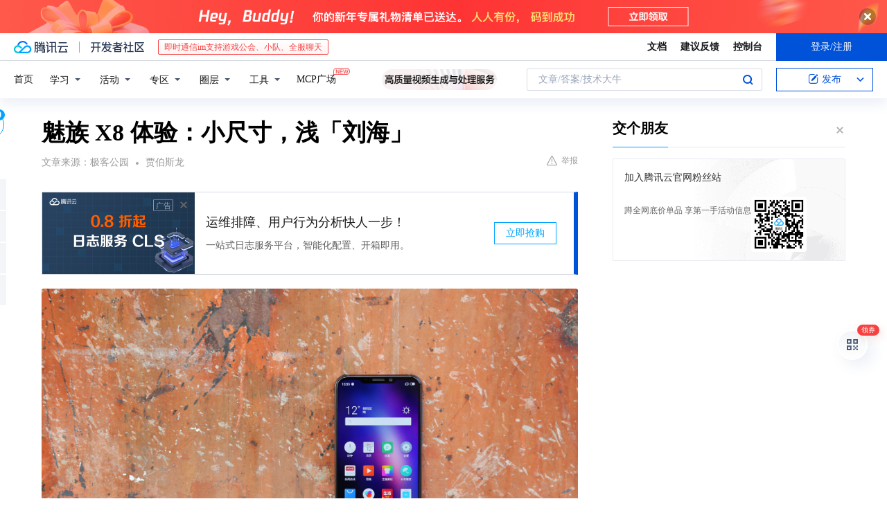

--- FILE ---
content_type: text/html; charset=utf-8
request_url: https://cloud.tencent.com/developer/news/356361
body_size: 17560
content:
<!DOCTYPE html><html munual-autotracker-init="" qct-pv-id="7MD78QVdttnDDRr22kmf9" qct-ip="18.117.125.250"><head><meta charSet="UTF-8"/><meta http-equiv="X-UA-Compatible" content="IE=edge,chrome=1"/><title>魅族 X8 体验：小尺寸，浅「刘海」 - 腾讯云开发者社区-腾讯云</title><meta name="keywords" content="技术社区,开发者社区,技术专栏,技术文章,技术交流,云计算,云主机,数据库,大数据,算法,人工智能,机器学习,docker,spark,小程序,云存储,建站,虚拟主机,网络存储,运维,机房"/><meta name="subject" content="空类-空类-空类"/><meta name="subjectTime" content="2018-11-19 09:19:45"/><meta name="description" content="我们今天要体验的 X8 定位稍低于 16 X，不过玻璃后盖、「刘海屏」的加入让 X8 更加贴近同时期其它品牌的主力机型，1598 元的起售价虽然没 9 月份「PPT」发布时这幺「香」，不过依然有着不错的性价比。小尺寸，浅「刘海」 魅族 X8 采用了今年最主流的玻璃后盖，玻璃左右进行了明显的 3D 热弯处理，和略带弧度的..."/><meta name="viewport" content="width=device-width, initial-scale=1.0, maximum-scale=1, viewport-fit=cover"/><meta name="format-detection" content="telephone=no"/><meta name="articleSource" content="E"/><meta name="magicSource" content="N"/><link rel="canonical" href="https://cloud.tencent.com/developer/news/356361"/><link rel="stylesheet" href="//cloudcache.tencent-cloud.cn/open_proj/proj_qcloud_v2/gateway/portal/css/global-20209142343.css"/><link rel="stylesheet" href="//cloudcache.tencent-cloud.cn/qcloud/ui/community-pc/build/base/base-202507151730.css"/><link rel="stylesheet" href="//cloudcache.tencent-cloud.cn/qcloud/ui/cloud-community/build/base/base-202511051801.css"/><link rel="stylesheet" href="//cloudcache.tencent-cloud.cn/open_proj/proj_qcloud_v2/community-pc/build/AskDialog/AskDialog-202204021635.css?max_age=31536000"/><link rel="stylesheet" href="//cloudcache.tencent-cloud.cn/open_proj/proj_qcloud_v2/community-pc/build/AskDialog/AskDialog-202204021635.css?max_age=31536000"/><link rel="stylesheet" href="//cloudcache.tencent-cloud.cn/qcloud/ui/community-pc/build/Column/Column-202412201223.css"/><link rel="stylesheet" href="//cloudcache.tencent-cloud.cn/qcloud/ui/community-pc/build/News/News-202409021536.css"/><link rel="stylesheet" href="//cloudcache.tencent-cloud.cn/open_proj/proj_qcloud_v2/community/portal/css/markdown-201810241044.css?max_age=31536000"/><link rel="stylesheet" href="//cloudcache.tencent-cloud.cn/qcloud/draft-master/dist/draft-master-v2.1.26.d4s2ddo9sb.css?max_age=31536000"/><style media="screen">@supports (padding:max(0px)){.set-safe-area .com-main{bottom:calc(max(12px,constant(safe-area-inset-bottom)) + 50px);bottom:calc(max(12px,env(safe-area-inset-bottom)) + 50px)}.set-safe-area .com-main-simple-sec,.set-safe-area .com-main.without-tab-ft,.set-safe-area .com-main.without-ft{bottom:max(12px,constant(safe-area-inset-bottom));bottom:max(12px,env(safe-area-inset-bottom))}.set-safe-area .com-main-sec{bottom:max(12px,constant(safe-area-inset-bottom));bottom:max(12px,env(safe-area-inset-bottom))}.set-safe-area .com-m-footer,.set-safe-area .sa-fixed-btns{bottom:max(12px,constant(safe-area-inset-bottom));bottom:max(12px,env(safe-area-inset-bottom))}.set-safe-area .com-mobile-body{bottom:max(12px,constant(safe-area-inset-bottom));bottom:max(12px,env(safe-area-inset-bottom))}}@supports (padding:max(0px)){.set-safe-area .support-wrap,.set-safe-area div.body{bottom:max(12px,constant(safe-area-inset-bottom));bottom:max(12px,env(safe-area-inset-bottom))}.set-safe-area .com-responsive-no-ft div.body{bottom:max(12px,constant(safe-area-inset-bottom));bottom:max(12px,env(safe-area-inset-bottom))}}.doc-con .J-docShareModal{display: none;} .doc-con .J-docShareCopyTipModalMB{display: none} .with-focus+.com-main-simple-sec, .with-focus+.com-main,.with-focus+.com-body,.with-focus+.qa-body{top:100px} .qa-detail-ask-panel:after{display:none!important;} .sa-fixed-btns .c-btn-weak{background-color: #fff;} .qa-r-editor.draft-editor-host.rno-markdown{height: 290px;overflow-y:auto;} .uc-achievement{line-height:24px;margin-bottom:5px;white-space: initial;overflow:visible;text-overflow:initial} .uc-achievement .uc-achievement-icon{top:0;margin-top:0; .uc-hero+.com-body-main .com-tab .com-tab-item{margin-right: 28px;}</style></head><body style="position:initial"><div id="react-root" class=""><div class="news-detail"><div class="cdc-header is-fixed"><div class="cdc-header__placeholder"></div><div class="cdc-header__inner"><div id="community-top-header-product-container" style="display:block"></div><div class="cdc-header__top"><div class="cdc-header__top-left"><a href="/?from=20060&amp;from_column=20060" target="_blank" class="cdc-header__top-logo"><i>腾讯云</i></a><div class="cdc-header__top-line"></div><a href="/developer" class="cdc-header__top-logo community"><i>开发者社区</i></a><div class="cdc-header__activity"><div id="cloud-header-product-container" style="display:block"></div></div></div><div class="cdc-header__top-operates"><a href="/document/product?from=20702&amp;from_column=20702" target="_blank" class="cdc-header__link">文档</a><a href="/voc/?from=20703&amp;from_column=20703" target="_blank" class="cdc-header__link">建议反馈</a><a href="https://console.cloud.tencent.com?from=20063&amp;from_column=20063" target="_blank" class="cdc-header__link" track-click="{&quot;areaId&quot;:102001,&quot;subAreaId&quot;:1}">控制台</a><div class="cdc-header__account"><div class="cdc-header__account-inner"><button class="cdc-btn cdc-header__account-btn cdc-btn--primary">登录/注册</button></div></div></div></div><div class="cdc-header__bottom"><div class="cdc-header__bottom-nav"><a href="/developer" class="cdc-header__bottom-home">首页</a><div class="cdc-header__nav-list"><div class="cdc-header__nav-item">学习</div><div class="cdc-header__nav-item">活动</div><div class="cdc-header__nav-item">专区</div><div class="cdc-header__nav-item">圈层</div><div class="cdc-header__nav-item">工具</div></div><div class="cdc-header__activity"><a class="cdc-header__activity-tit" href="/developer/mcp" target="_blank" style="position:relative">MCP广场<img src="https://qccommunity.qcloudimg.com/image/new.png" style="position:absolute;width:24px;top:-6px;right:-20px"/></a></div><div id="community-header-product-container" style="display:block"></div></div><div class="cdc-header__bottom-operates"><div class="cdc-header__search"><div class="cdc-search__wrap"><div class="cdc-search"><span class="cdc-search__text">文章/答案/技术大牛</span><button class="cdc-search__btn">搜索<i class="cdc-search__i search"></i></button></div><div class="cdc-search__dropdown"><div class="cdc-search__bar"><input type="text" class="cdc-search__bar-input" placeholder="文章/答案/技术大牛" value=""/><div class="cdc-search__bar-btns"><button class="cdc-search__btn">搜索<i class="cdc-search__i search"></i></button><button class="cdc-search__btn">关闭<i class="cdc-search__i clear"></i></button></div></div></div></div></div><div class="cdc-header__create"><span class="cdc-header__create-btn not-logged"><span class="cdc-svg-icon-con"><span class="cdc-svg-icon" style="line-height:1;color:#0052D9;width:16px;height:16px"><svg width="16" height="16" viewBox="0 0 16 16" fill="currentcolor" xmlns="http://www.w3.org/2000/svg"><path d="M14.2466 12.0145C14.1698 13.6258 12.8381 14.9131 11.2129 14.9131H11.1579H4.0927H4.03772C2.4125 14.9131 1.08014 13.6258 1.00334 12.0145H1V11.8668V4.07213V4.04627V3.89922H1.00334C1.08014 2.28732 2.4125 1 4.03772 1H9.6473V1.00069H10.0786L8.7688 2.10773H8.43888H7.7916H6.37904H4.03772C2.97234 2.10773 2.10445 2.9777 2.10445 4.04629V4.41869V4.4472V6.39498V11.4269V11.4309V11.8668C2.10445 12.9354 2.97234 13.8053 4.03772 13.8053H6.37904H8.87153H11.2129C12.2782 13.8053 13.1461 12.9355 13.1461 11.8668V11.466V11.454V9.5181V6.39364L14.2506 5.3051V11.8668V12.0145H14.2466ZM10.4324 7.15226L9.63146 7.99761C9.36577 8.2693 8.69326 8.95104 8.48066 9.17631C8.26726 9.40288 8.09039 9.58901 7.95061 9.73544C7.81079 9.88188 7.72667 9.96597 7.70083 9.98656C7.63321 10.0488 7.55703 10.1144 7.47022 10.1846C7.38412 10.2542 7.29404 10.3099 7.20063 10.3516C7.10722 10.4007 6.97072 10.459 6.79049 10.5305C6.61028 10.6001 6.42213 10.6676 6.22468 10.7339C6.02792 10.8002 5.84109 10.8571 5.66484 10.9061C5.48795 10.9538 5.3561 10.9863 5.2693 11.0009C5.08977 11.0214 4.96988 10.993 4.90956 10.9168C4.84931 10.8405 4.83276 10.7107 4.85924 10.5312C4.87315 10.4331 4.9043 10.292 4.95468 10.1078C5.00431 9.92297 5.05802 9.7315 5.11431 9.53341C5.1713 9.33526 5.22629 9.15179 5.27926 8.98484C5.33297 8.8179 5.37599 8.7026 5.40978 8.64032C5.44953 8.54357 5.49463 8.45413 5.54495 8.37399C5.59465 8.29379 5.66616 8.20503 5.75965 8.10766C5.79934 8.06588 5.89281 7.96649 6.03988 7.81018C6.18624 7.65311 6.80114 7.02774 7.02104 6.79783L7.75117 6.03524L8.56212 5.1899L10.6345 3.02466L12.5214 4.93874L10.4324 7.15226ZM13.816 3.58581C13.7166 3.68987 13.6272 3.78064 13.5483 3.85883C13.4694 3.93703 13.4006 4.0066 13.3423 4.06686C13.276 4.13643 13.2144 4.19738 13.1561 4.24903L11.2785 2.33569C11.3785 2.24025 11.4965 2.12565 11.6336 1.99115C11.7707 1.85668 11.8854 1.75061 11.9761 1.67242C12.0934 1.57708 12.2133 1.51013 12.3385 1.47109C12.4525 1.43529 12.5644 1.41805 12.6751 1.41876H12.7056C12.7665 1.42139 12.8268 1.42729 12.8851 1.43724C12.8838 1.4366 12.8811 1.43724 12.8798 1.4366C12.8811 1.4366 12.8838 1.4366 12.8851 1.43724C13.1376 1.48428 13.4019 1.62009 13.6265 1.83743C13.7511 1.95871 13.8524 2.09382 13.9259 2.23296C14.0346 2.43834 14.0863 2.65304 14.0763 2.8491C14.0763 2.87294 14.0783 2.89748 14.0783 2.92201C14.0783 3.03529 14.0571 3.14789 14.0154 3.26055C13.9737 3.37314 13.9067 3.48185 13.816 3.58581Z" fill="#0052D9"></path></svg></span></span>发布<span class="cdc-svg-icon-con cdc-header__create-btn-arrow"><span class="cdc-svg-icon" style="line-height:1;color:inherit;width:16px;height:16px"><svg width="16" height="16" viewBox="0 0 16 16" fill="currentcolor" xmlns="http://www.w3.org/2000/svg"><path d="M8.16377 4L9.57798 5.41421L14.5277 10.364L13.1135 11.7782L8.1638 6.829L3.21402 11.7782L1.7998 10.364L8.16377 4Z"></path></svg></span></span></span></div></div></div></div></div><div class="cdc-m-header is-fixed"><div class="cdc-m-header__placeholder"></div><div class="cdc-m-header__inner"><div class="cdc-m-header__main"><div class="cdc-m-header__trigger"></div><div class="cdc-m-header__logo"><i class="cdc-m-header__logo-icon"></i></div><div class="cdc-m-header__search"><i class="cdc-m-header__search-icon"></i></div><div class="cdc-m-header__operate"><span class="cdc-m-header__operate-icon"></span></div></div></div></div><div class="J-body col-body news-body"><div class="com-body" qct-area="快讯详情页"><div class="com-body-main"><div class="com-2-layout"><div class="layout-main"><div><section class="c-mod col-article"><h1 class="col-article-title">魅族 X8 体验：小尺寸，浅「刘海」</h1><div class="col-article-infos"><span class="article-infos-item">文章来源：<!-- -->极客公园</span><span class="article-infos-item">贾伯斯龙</span><div class="extra-part"><div class="com-operations"><a href="javascript:;" class="com-opt-link link-report link-hidden"><i class="com-i-warn"></i>举报</a></div></div></div><div id="news-detail-content-product-container" style="display:block"></div><div><div class="rno-markdown undefined rno-"><figure class=""><div class="image-block"><span class="lazy-image-holder" dataurl="https://imgslim.geekpark.net/uploads/image/file/32/0c/320c1a9d66683c894b289a1d873f6264.JPG"></span></div></figure><p>摘要</p><p>小巧的机身，浅浅的「刘海」，不错的性价比。</p><h2>在发布 16th 和 16th Plus、完成旗舰产品线的布局后，魅族迅速将注意力转到了出货量更大的中低端市场，并发布了包括 16 X、X8、V8、Note8 在内的众多产品。
</h2><p>在这些产品中，16 X 的定位更高，AMOLED 全面屏、屏幕指纹、IMX380 主摄等特性让 16 X 更像是一个金属后盖版的 16th。</p><figure class=""><div class="image-block"><span class="lazy-image-holder" dataurl="https://imgslim.geekpark.net/uploads/image/file/3c/b5/3cb583ac94bac6ca0e7a1247f6118b7c.JPG"></span></div></figure><p>我们今天要体验的 X8 定位稍低于 16 X，不过玻璃后盖、「刘海屏」的加入让 X8 更加贴近同时期其它品牌的主力机型，1598 元的起售价虽然没 9 月份「PPT」发布时这么「香」，不过依然有着不错的性价比。
</p><h2><strong>小尺寸，浅「刘海」</strong></h2><p>拿到魅族 X8 的第一感觉是小巧。</p><figure class=""><div class="image-block"><span class="lazy-image-holder" dataurl="https://imgslim.geekpark.net/uploads/image/file/6f/ab/6fab99b15d76be92e55d66cc8d8d787e.JPG"></span></div></figure><p>魅族 X8 的屏幕尺寸为 6.2 英寸，比下半年常见的 6.3-6.5 英寸屏幕稍微小一些，再加上魅族 X8 上、左、右三个边框收得都比较窄，「下巴」部分也通过同价位不常见的 COF 工艺控制地比较理想，从而带来了更加小巧的机身。</p><figure class=""><div class="image-block"><span class="lazy-image-holder" dataurl="https://imgslim.geekpark.net/uploads/image/file/0e/be/0ebed2a2cf5fc7215942ef52cfc83c76.JPG"></span></div></figure><p>从数据上看，魅族 X8 的机身长宽分别为 151.2 毫米和 74.6mm。作为对比，iPhone XS Max 这两项数据是 157.5 毫米和 77.4 毫米。
</p><p>除了小巧，魅族 X8 正面的另外一个有意思的地方是「刘海」。</p><figure class=""><div class="image-block"><span class="lazy-image-holder" dataurl="https://imgslim.geekpark.net/uploads/image/file/a4/a2/a4a262879956728bb1df1bc4609cee2a.JPG"></span></div></figure><p>X8 是魅族第一款采用「刘海屏」的手机，不过 X8 的这个「刘海」做得很浅，长度差不多只有主流「刘海」的一半多点，Pixel 3 XL 的三分之一左右。好处是可以一定程度上降低「刘海」对视觉的干扰，毕竟切割掉的区域少了点，和近期流行的「水滴屏」有点异曲同工的意思。</p><figure class=""><div class="image-block"><span class="lazy-image-holder" dataurl="https://imgslim.geekpark.net/uploads/image/file/e8/73/e8739ad4e44e14783db5b708cf40546d.JPG"></span></div></figure><p>回到屏幕本身，魅族 X8 这块 6.2 英寸屏幕采用的是 LCD 材质，In-Cell 全贴合，分辨率 2220X1080，显示品质距离 16 X 的三星 AMOLED 有所差距，不过在同价位也是主流水准了。另外我们手上这部 X8 的屏幕色温有点过于冷，好在设置里可以调节屏幕色温，稍微拉了拉看起来舒服多了。
</p><h2><strong>3D 玻璃后盖，三种配色</strong></h2><p>魅族 X8 采用了今年最主流的玻璃后盖，玻璃左右进行了明显的 3D 热弯处理，和略带弧度的中框连在一起，可以让手机握上去更纤薄一些。</p><figure class=""><div class="image-block"><span class="lazy-image-holder" dataurl="https://imgslim.geekpark.net/uploads/image/file/65/a6/65a625c577f82b636f5f2a607e731be7.JPG"></span></div></figure><figure class=""><div class="image-block"><span class="lazy-image-holder" dataurl="https://imgslim.geekpark.net/uploads/image/file/2c/89/2c89b1b5191370836e5e3abfed0fe881.JPG"></span></div></figure><p>后盖中间靠上的位置可以看到常规的电容式后置指纹开孔，识别的速度、准确率自然没有问题。不过为了照顾美感，魅族 X8 的后置指纹要比常规稍微小了一点点，再加上后置指纹表面略低于玻璃表面，刚开始用的时候可能要习惯一会。
</p><figure class=""><div class="image-block"><span class="lazy-image-holder" dataurl="https://imgslim.geekpark.net/uploads/image/file/0b/5e/0b5ef6857c109f1620cc4b21cc70937b.JPG"></span></div></figure><p>当然了，如果你不喜欢用后置指纹，也可以直接使用基于前置 2000 万 RGB 摄像头的人脸解锁，只要外界光线不差，基本是秒解。
</p><figure class=""><div class="image-block"><span class="lazy-image-holder" dataurl="https://imgslim.geekpark.net/uploads/image/file/45/0d/450de1c7dc3b7b99b940dbfdace9b6fe.png"></span></div></figure><p>魅族 X8 提供了亮黑、玉白、幻蓝三种常规配色，并且在近期新增了两种渐变色可选（渐变色版本尚未上市）。</p><figure class=""><div class="image-block"><span class="lazy-image-holder" dataurl="https://imgslim.geekpark.net/uploads/image/file/03/38/03383c76a83445af7ca04f653ff495d4.JPG"></span></div></figure><p>我们手上这台是常规的亮黑色，这也是目前市面上最容易买到、价格最合理的颜色。实际的观感算不上多么特别，不过类似亮面陶瓷的观感倒也足够好看。
</p><h2><strong>「准旗舰」的性能和拍照</strong></h2><p>在官方的宣传中，魅族把 X8 定义为「准旗舰游戏拍照手机」，这个描述还是很比较恰当的，无论是性能和拍照，X8 都是魅族体系里（注意这个前提）第二档的水准。</p><figure class=""><div class="image-block"><span class="lazy-image-holder" dataurl="https://imgslim.geekpark.net/uploads/image/file/8c/cf/8ccff69782305f198f896b4b2e3ab294.png"></span></div></figure><p>魅族 X8 采用了骁龙 710 平台，这颗 SoC 我们就不再过多介绍了，从 6 月初上市的小米 8 SE 开始，目前市面上已经有了众多采用骁龙 710 的中端手机。
</p><p>骁龙 710 的性能和功耗表现也已经得到了多次证明，虽然整体性能无法媲美骁龙 845，不过性能强大的 CPU「大核」足以保证流畅的日常体现，GPU 性能也完全可以满足《绝地求生 刺激战场》这样的流行「吃鸡」手游了。</p><p>魅族 X8 的电池容量为 3210 毫安，支持 18W 快充。这个容量看上去可能不显大，不过鉴于骁龙 710 本身的功耗控制非常优秀，实际用下来坚持一天问题不大，差不多是骁龙 845 加 3600 毫安时的续航水准。</p><p>魅族 X8 的相机规格比较有意思，主摄是索尼 IMX362 或三星 2L7 传感器，单像素 1.4 微米，支持全像素双核对焦，光圈 f/1.9，6P 镜头，虹软算法。</p><p>在魅族手机体系内，这套硬件略低于魅族 16、15 系列的 IMX380 组合，和魅族 Note8、魅蓝 Note6、魅蓝 E3 等机型同档次。放在魅族 X8 上，这套硬件依然可以带来同价位主流甚至优秀的拍照体验，只是不会有魅族 Note8、魅蓝 Note6 上那种「越级」的感觉。</p><h2><strong>1598 元起，供货是关键</strong></h2><p>魅族 X8 提供了 4GB+64GB、6GB+64GB、6GB+128GB 三个存储容量可选，售价分别是 1598 元、1798 元、1998 元，三个版本之间的差价合理，大家可以根据需求选购。</p><p>随着近期多款搭载骁龙 710、定价在 1500-2000 元之间的新机上市，魅族 X8 的性价比已经不像 9 月底发布时那么惊艳，不过考虑到魅族 X8 在设计、屏占比等细节方面的「打磨」以及 Flyme 对不少用户的吸引力，魅族 X8 还是值得考虑的。</p><figure class=""><div class="image-block"><span class="lazy-image-holder" dataurl="https://imgslim.geekpark.net/uploads/image/file/72/c0/72c05837abc5f2b74211eb7421627014.JPG"></span></div></figure><p>相比起产品本身，魅族 X8 最大的挑战还是在于供货，截止到本文发布时，魅族 X8 在魅族官网上只有亮黑、玉白的 6GB+128GB 高配版有货。为了能在市场上取得更大的作为，魅族的当务之急是要尽快改善产能，毕竟只有消费者先买到手了，手机才能真正「香」起来。

</p></div></div><div id="J-viewLargeImageBox" class="zoom-mask" style="display:none;width:100%;height:100%"><div class="zoom-close"></div><div class="zoom-wrap"><img/><div class="c-loading"><div class="c-loading-inner"><div class="one"></div><div class="two"></div><div class="three"></div></div></div></div></div><ul class="col-article-source"><li><span class="article-source-item">发表于: <time dateTime="2018-11-18 00:00:00" title="2018-11-18 00:00:00"> 2018-11-18<span class="com-v-box">2018-11-18 00:00:00</span></time></span></li><li>原文链接<!-- -->：<!-- -->http://www.geekpark.net/news/235230</li><li>如有侵权，请联系 cloudcommunity@tencent.com 删除。</li></ul><div class="col-article-tags com-v-box"><nav class="col-tags"></nav></div><div class="com-widget-operations" style="visibility:hidden"><div class="main-cnt"><a href="javascript:;" class="com-opt-link link-like"><i class="com-i-like"></i><span class="text">0</span></a></div><div class="extra-cnt"><span class="com-opt-text share-text">分享</span><ul class="com-share-options"><li><div class="c-bubble-trigger"><a href="javascript:;" class="opt-item"><i class="opt-icon wechat"></i></a><div class="c-bubble c-bubble-left "><div class="c-bubble-inner"><div class="qr-img"></div><p class="qr-txt">分享快讯到朋友圈</p></div></div></div></li><li><div class="c-bubble-trigger"><a href="javascript:;" class="opt-item"><i class="opt-icon qq"></i></a><div class="c-bubble c-bubble-left "><div class="c-bubble-inner"><span>分享快讯到 QQ</span></div></div></div></li><li><div class="c-bubble-trigger"><a href="javascript:;" class="opt-item"><i class="opt-icon weibo"></i></a><div class="c-bubble c-bubble-left "><div class="c-bubble-inner"><span>分享快讯到微博</span></div></div></div></li><li><div class="c-bubble-trigger"><a class="opt-item" href="javascript:;"><i class="opt-icon copy"></i></a><div class="c-bubble c-bubble-left "><div class="c-bubble-inner"><span>复制快讯链接到剪贴板</span></div></div></div></li></ul></div></div></section><ul class="col-slibing-articles" track-click="{&quot;areaId&quot;:115001}" track-exposure="{&quot;areaId&quot;:115001}"><li><a href="/developer/news/356360" trackClick="{&quot;elementId&quot;:1}" hotrep="community.news.news-detail.prev">上一篇：陈林出任今日头条 CEO；恒大健康：FF 员工无理控告，将采取一切行动捍卫权利；腾讯推出短视频应用「哈皮」</a></li><li><a href="/developer/news/356362" trackClick="{&quot;elementId&quot;:2}" hotrep="community.news.news-detail.next">下一篇：苹果讨好中国的这十年</a></li></ul><div style="margin:50px auto"></div><div style="margin:50px auto"></div><div class="detail-section" qct-area="相关快讯" qct-exposure=""><div class="detail-section-inner"><div class="c-mod detail-section-hd"><h2 class="detail-section-tit"><span>相关</span>快讯</h2></div><ul class="c-mod detail-section-bd news-article-related-list"><li class="news-article-related-item" qct-area="快讯-328891" qct-click="" qct-exposure=""><h3 class="news-article-related-tit"><a href="/developer/news/328891" target="_blank" hotrep="community.news.article_related.title_link">魅族X8延期开售，没货竟15日无法达到制定的备货量目标</a></h3><span class="news-article-related-date">2018-10-25</span></li><li class="news-article-related-item" qct-area="快讯-313961" qct-click="" qct-exposure=""><h3 class="news-article-related-tit"><a href="/developer/news/313961" target="_blank" hotrep="community.news.article_related.title_link">魅族李楠化身爆料大神，微博直接曝光魅族16X实拍样张</a></h3><span class="news-article-related-date">2018-09-13</span></li><li class="news-article-related-item" qct-area="快讯-192010" qct-click="" qct-exposure=""><h3 class="news-article-related-tit"><a href="/developer/news/192010" target="_blank" hotrep="community.news.article_related.title_link">魅族15高配低价？全面屏＋高端神U＋22.5W快充＋前置指纹，跌至2349元</a></h3><span class="news-article-related-date">2018-04-25</span></li><li class="news-article-related-item" qct-area="快讯-296900" qct-click="" qct-exposure=""><h3 class="news-article-related-tit"><a href="/developer/news/296900" target="_blank" hotrep="community.news.article_related.title_link">魅族16X现身跑分数据库，魅族15为新机让路沦为十元机，悲惨！</a></h3><span class="news-article-related-date">2018-08-11</span></li><li class="news-article-related-item" qct-area="快讯-1403655" qct-click="" qct-exposure=""><h3 class="news-article-related-tit"><a href="/developer/news/1403655" target="_blank" hotrep="community.news.article_related.title_link">魅族21、魅族21 Note该怎么选？各有啥优缺点？看完就懂了</a></h3><span class="news-article-related-date">2024-05-18</span></li><li class="news-article-related-item" qct-area="快讯-1488427" qct-click="" qct-exposure=""><h3 class="news-article-related-tit"><a href="/developer/news/1488427" target="_blank" hotrep="community.news.article_related.title_link">骁龙8G2真香代表，直面屏+5500mAh+金属边框，魅族依然很良心</a></h3><span class="news-article-related-date">2024-06-10</span></li><li class="news-article-related-item" qct-area="快讯-1407813" qct-click="" qct-exposure=""><h3 class="news-article-related-tit"><a href="/developer/news/1407813" target="_blank" hotrep="community.news.article_related.title_link">魅族 21 Note 手机今日开售：骁龙 8 Gen 2 处理器，售 2599 元起</a></h3><span class="news-article-related-date">2024-05-20</span></li><li class="news-article-related-item" qct-area="快讯-306320" qct-click="" qct-exposure=""><h3 class="news-article-related-tit"><a href="/developer/news/306320" target="_blank" hotrep="community.news.article_related.title_link">vivo也开始玩起了性价比：骁龙660＋4GB＋AI拍照仅售千元！</a></h3><span class="news-article-related-date">2018-09-03</span></li><li class="news-article-related-item" qct-area="快讯-1394971" qct-click="" qct-exposure=""><h3 class="news-article-related-tit"><a href="/developer/news/1394971" target="_blank" hotrep="community.news.article_related.title_link">无界美学设计！魅族 21 Note「魅族白」首发图赏</a></h3><span class="news-article-related-date">2024-05-16</span></li><li class="news-article-related-item" qct-area="快讯-282274" qct-click="" qct-exposure=""><h3 class="news-article-related-tit"><a href="/developer/news/282274" target="_blank" hotrep="community.news.article_related.title_link">vivo X21魅夜紫尽显迷人魅力，近距离体验蓝紫渐变</a></h3><span class="news-article-related-date">2018-07-23</span></li><li class="news-article-related-item" qct-area="快讯-1394458" qct-click="" qct-exposure=""><h3 class="news-article-related-tit"><a href="/developer/news/1394458" target="_blank" hotrep="community.news.article_related.title_link">2599元！魅族21 Note正式发布，能否打败一加、红米？</a></h3><span class="news-article-related-date">2024-05-16</span></li><li class="news-article-related-item" qct-area="快讯-1388922" qct-click="" qct-exposure=""><h3 class="news-article-related-tit"><a href="/developer/news/1388922" target="_blank" hotrep="community.news.article_related.title_link">颜值设计在线！魅族21 Note或2799起步？网友：肯定是烟雾弹</a></h3><span class="news-article-related-date">2024-05-15</span></li><li class="news-article-related-item" qct-area="快讯-200362" qct-click="" qct-exposure=""><h3 class="news-article-related-tit"><a href="/developer/news/200362" target="_blank" hotrep="community.news.article_related.title_link">没有追潮“刘海屏”设计的魅族15，性能同样很强势</a></h3><span class="news-article-related-date">2018-05-04</span></li><li class="news-article-related-item" qct-area="快讯-317821" qct-click="" qct-exposure=""><h3 class="news-article-related-tit"><a href="/developer/news/317821" target="_blank" hotrep="community.news.article_related.title_link">6GB运存3100mAh骁龙710屏下指纹，魅族16X稳了</a></h3><span class="news-article-related-date">2018-10-19</span></li><li class="news-article-related-item" qct-area="快讯-1396762" qct-click="" qct-exposure=""><h3 class="news-article-related-tit"><a href="/developer/news/1396762" target="_blank" hotrep="community.news.article_related.title_link">魅族21 Note正式发布：2599元起！骁龙8 Gen2、5500mAh电池</a></h3><span class="news-article-related-date">2024-05-16</span></li><li class="news-article-related-item" qct-area="快讯-194397" qct-click="" qct-exposure=""><h3 class="news-article-related-tit"><a href="/developer/news/194397" target="_blank" hotrep="community.news.article_related.title_link">定价2500元起，魅族15、荣耀10和vivoX21，咋选？</a></h3><span class="news-article-related-date">2018-04-27</span></li><li class="news-article-related-item" qct-area="快讯-553353" qct-click="" qct-exposure=""><h3 class="news-article-related-tit"><a href="/developer/news/553353" target="_blank" hotrep="community.news.article_related.title_link">千元机6400万真的有必要？2组图告诉你，别奢望能堪比旗舰</a></h3><span class="news-article-related-date">2019-12-26</span></li><li class="news-article-related-item" qct-area="快讯-410378" qct-click="" qct-exposure=""><h3 class="news-article-related-tit"><a href="/developer/news/410378" target="_blank" hotrep="community.news.article_related.title_link">千元之内最值得入手的三款手机，高颜值，高配置，高性价比！</a></h3><span class="news-article-related-date">2019-07-20</span></li><li class="news-article-related-item" qct-area="快讯-1396835" qct-click="" qct-exposure=""><h3 class="news-article-related-tit"><a href="/developer/news/1396835" target="_blank" hotrep="community.news.article_related.title_link">骁龙8Gen2+16G+512G=2799！魅族推出新机，LTPO+光学防抖+5500mAh</a></h3><span class="news-article-related-date">2024-05-16</span></li><li class="news-article-related-item" qct-area="快讯-1634878" qct-click="" qct-exposure=""><h3 class="news-article-related-tit"><a href="/developer/news/1634878" target="_blank" hotrep="community.news.article_related.title_link">没一个能打的，16GB+骁龙8Gen2+144Hz，不足两千元</a></h3><span class="news-article-related-date">2024-07-25</span></li></ul></div></div></div></div><div class="layout-side"><div class="com-2-section info-side-public" id="private-domain-aside"></div></div></div></div></div></div><div class="cdc-footer J-footer com-2-footer"><div class="cdc-footer__inner"><div class="cdc-footer__main"><div class="cdc-footer__website"><ul class="cdc-footer__website-group"><li class="cdc-footer__website-column"><div class="cdc-footer__website-box"><h3 class="cdc-footer__website-title">社区</h3><ul class="cdc-footer__website-list"><li class="cdc-footer__website-item"><a href="/developer/column">技术文章</a></li><li class="cdc-footer__website-item"><a href="/developer/ask">技术问答</a></li><li class="cdc-footer__website-item"><a href="/developer/salon">技术沙龙</a></li><li class="cdc-footer__website-item"><a href="/developer/video">技术视频</a></li><li class="cdc-footer__website-item"><a href="/developer/learning">学习中心</a></li><li class="cdc-footer__website-item"><a href="/developer/techpedia">技术百科</a></li><li class="cdc-footer__website-item"><a href="/developer/zone/list">技术专区</a></li></ul></div></li><li class="cdc-footer__website-column"><div class="cdc-footer__website-box"><h3 class="cdc-footer__website-title">活动</h3><ul class="cdc-footer__website-list"><li class="cdc-footer__website-item"><a href="/developer/support-plan">自媒体同步曝光计划</a></li><li class="cdc-footer__website-item"><a href="/developer/support-plan-invitation">邀请作者入驻</a></li><li class="cdc-footer__website-item"><a href="/developer/article/1535830">自荐上首页</a></li><li class="cdc-footer__website-item"><a href="/developer/competition">技术竞赛</a></li></ul></div></li><li class="cdc-footer__website-column"><div class="cdc-footer__website-box"><h3 class="cdc-footer__website-title">圈层</h3><ul class="cdc-footer__website-list"><li class="cdc-footer__website-item"><a href="/tvp">腾讯云最具价值专家</a></li><li class="cdc-footer__website-item"><a href="/developer/program/tm">腾讯云架构师技术同盟</a></li><li class="cdc-footer__website-item"><a href="/developer/program/tci">腾讯云创作之星</a></li><li class="cdc-footer__website-item"><a href="/developer/program/tdp">腾讯云TDP</a></li></ul></div></li><li class="cdc-footer__website-column"><div class="cdc-footer__website-box"><h3 class="cdc-footer__website-title">关于</h3><ul class="cdc-footer__website-list"><li class="cdc-footer__website-item"><a rel="nofollow" href="/developer/article/1006434">社区规范</a></li><li class="cdc-footer__website-item"><a rel="nofollow" href="/developer/article/1006435">免责声明</a></li><li class="cdc-footer__website-item"><a rel="nofollow" href="mailto:cloudcommunity@tencent.com">联系我们</a></li><li class="cdc-footer__website-item"><a rel="nofollow" href="/developer/friendlink">友情链接</a></li><li class="cdc-footer__website-item"><a rel="nofollow" href="/developer/article/2537547">MCP广场开源版权声明</a></li></ul></div></li></ul></div><div class="cdc-footer__qr"><h3 class="cdc-footer__qr-title">腾讯云开发者</h3><div class="cdc-footer__qr-object"><img class="cdc-footer__qr-image" src="https://qcloudimg.tencent-cloud.cn/raw/a8907230cd5be483497c7e90b061b861.png" alt="扫码关注腾讯云开发者"/></div><div class="cdc-footer__qr-infos"><p class="cdc-footer__qr-info"><span class="cdc-footer__qr-text">扫码关注腾讯云开发者</span></p><p class="cdc-footer__qr-info"><span class="cdc-footer__qr-text">领取腾讯云代金券</span></p></div></div></div><div class="cdc-footer__recommend"><div class="cdc-footer__recommend-rows"><div class="cdc-footer__recommend-cell"><h3 class="cdc-footer__recommend-title">热门产品</h3><div class="cdc-footer__recommend-wrap"><ul class="cdc-footer__recommend-list"><li class="cdc-footer__recommend-item"><a class="com-2-footer-recommend-link" href="/product/domain?from=20064&amp;from_column=20064">域名注册</a></li><li class="cdc-footer__recommend-item"><a class="com-2-footer-recommend-link" href="/product/cvm?from=20064&amp;from_column=20064">云服务器</a></li><li class="cdc-footer__recommend-item"><a class="com-2-footer-recommend-link" href="/product/tbaas?from=20064&amp;from_column=20064">区块链服务</a></li><li class="cdc-footer__recommend-item"><a class="com-2-footer-recommend-link" href="/product/message-queue-catalog?from=20064&amp;from_column=20064">消息队列</a></li><li class="cdc-footer__recommend-item"><a class="com-2-footer-recommend-link" href="/product/ecdn?from=20064&amp;from_column=20064">网络加速</a></li><li class="cdc-footer__recommend-item"><a class="com-2-footer-recommend-link" href="/product/tencentdb-catalog?from=20064&amp;from_column=20064">云数据库</a></li><li class="cdc-footer__recommend-item"><a class="com-2-footer-recommend-link" href="/product/dns?from=20064&amp;from_column=20064">域名解析</a></li><li class="cdc-footer__recommend-item"><a class="com-2-footer-recommend-link" href="/product/cos?from=20064&amp;from_column=20064">云存储</a></li><li class="cdc-footer__recommend-item"><a class="com-2-footer-recommend-link" href="/product/css?from=20064&amp;from_column=20064">视频直播</a></li></ul></div></div><div class="cdc-footer__recommend-cell"><h3 class="cdc-footer__recommend-title">热门推荐</h3><div class="cdc-footer__recommend-wrap"><ul class="cdc-footer__recommend-list"><li class="cdc-footer__recommend-item"><a class="com-2-footer-recommend-link" href="/product/facerecognition?from=20064&amp;from_column=20064">人脸识别</a></li><li class="cdc-footer__recommend-item"><a class="com-2-footer-recommend-link" href="/product/tm?from=20064&amp;from_column=20064">腾讯会议</a></li><li class="cdc-footer__recommend-item"><a class="com-2-footer-recommend-link" href="/act/pro/enterprise2022?from=20064&amp;from_column=20064">企业云</a></li><li class="cdc-footer__recommend-item"><a class="com-2-footer-recommend-link" href="/product/cdn?from=20064&amp;from_column=20064">CDN加速</a></li><li class="cdc-footer__recommend-item"><a class="com-2-footer-recommend-link" href="/product/trtc?from=20064&amp;from_column=20064">视频通话</a></li><li class="cdc-footer__recommend-item"><a class="com-2-footer-recommend-link" href="/product/imagerecognition?from=20064&amp;from_column=20064">图像分析</a></li><li class="cdc-footer__recommend-item"><a class="com-2-footer-recommend-link" href="/product/cdb?from=20064&amp;from_column=20064">MySQL 数据库</a></li><li class="cdc-footer__recommend-item"><a class="com-2-footer-recommend-link" href="/product/ssl?from=20064&amp;from_column=20064">SSL 证书</a></li><li class="cdc-footer__recommend-item"><a class="com-2-footer-recommend-link" href="/product/asr?from=20064&amp;from_column=20064">语音识别</a></li></ul></div></div><div class="cdc-footer__recommend-cell"><h3 class="cdc-footer__recommend-title">更多推荐</h3><div class="cdc-footer__recommend-wrap"><ul class="cdc-footer__recommend-list"><li class="cdc-footer__recommend-item"><a class="com-2-footer-recommend-link" href="/solution/data_protection?from=20064&amp;from_column=20064">数据安全</a></li><li class="cdc-footer__recommend-item"><a class="com-2-footer-recommend-link" href="/product/clb?from=20064&amp;from_column=20064">负载均衡</a></li><li class="cdc-footer__recommend-item"><a class="com-2-footer-recommend-link" href="/product/sms?from=20064&amp;from_column=20064">短信</a></li><li class="cdc-footer__recommend-item"><a class="com-2-footer-recommend-link" href="/product/ocr?from=20064&amp;from_column=20064">文字识别</a></li><li class="cdc-footer__recommend-item"><a class="com-2-footer-recommend-link" href="/product/vod?from=20064&amp;from_column=20064">云点播</a></li><li class="cdc-footer__recommend-item"><a class="com-2-footer-recommend-link" href="/product/bigdata-class?from=20064&amp;from_column=20064">大数据</a></li><li class="cdc-footer__recommend-item"><a class="com-2-footer-recommend-link" href="/solution/la?from=20064&amp;from_column=20064">小程序开发</a></li><li class="cdc-footer__recommend-item"><a class="com-2-footer-recommend-link" href="/product/tcop?from=20064&amp;from_column=20064">网站监控</a></li><li class="cdc-footer__recommend-item"><a class="com-2-footer-recommend-link" href="/product/cdm?from=20064&amp;from_column=20064">数据迁移</a></li></ul></div></div></div></div><div class="cdc-footer__copyright"><div class="cdc-footer__copyright-text"><p>Copyright © 2013 - <!-- -->2026<!-- --> Tencent Cloud. All Rights Reserved. 腾讯云 版权所有<!-- --> </p><p style="line-height:22px;display:inline-flex;align-items:center"><a href="https://qcloudimg.tencent-cloud.cn/raw/986376a919726e0c35e96b311f54184d.jpg" target="_blank">深圳市腾讯计算机系统有限公司</a><span> ICP备案/许可证号：</span><a href="https://beian.miit.gov.cn/#/Integrated/index" target="_blank">粤B2-20090059 </a><img width="14" src="https://qcloudimg.tencent-cloud.cn/raw/eed02831a0e201b8d794c8282c40cf2e.png" style="margin-right:5px"/><a href="https://beian.mps.gov.cn/#/query/webSearch?code=44030502008569" target="_blank">粤公网安备44030502008569号</a></p><p><a href="https://qcloudimg.tencent-cloud.cn/raw/a2390663ee4a95ceeead8fdc34d4b207.jpg" target="_blank">腾讯云计算（北京）有限责任公司</a> 京ICP证150476号 | <!-- --> <a href="https://beian.miit.gov.cn/#/Integrated/index" target="_blank">京ICP备11018762号</a></p></div></div></div></div></div><div class="com-widget-global"><div style="position:relative;z-index:8088"><div class="com-widget-global2"><div class="com-widget-global2__btn code"><div class="com-widget-global2__btn-tag">领券</div></div><div class="com-widget-global2__btn top" style="visibility:hidden"></div></div></div></div><div id="dialog-root"></div><div id="rno-dialog-root" class="rno-modal-wrap"></div></div><script>window.isServerContext = false; window.isClientContext = true;</script><script>window.$serverTime = 1769364147164; window.$clientTime = 1769364147164;</script><script class="">window.$ua = {"browser":{"name":"Chrome","version":"131.0.0.0","major":"131"},"cpu":{},"device":{"vendor":"Apple","model":"Macintosh"},"engine":{"name":"Blink","version":"131.0.0.0"},"os":{"name":"Mac OS","version":"10.15.7"}};</script><script src="https://cloudcache.tencent-cloud.com/qcloud/main/scripts/release/common/vendors/babel/polyfill.6.26.min.js"></script><script src="https://cloudcache.tencent-cloud.com/qcloud/main/scripts/release/common/vendors/react/react.16.8.6.min.js"></script><script src="https://cloudcache.tencent-cloud.com/qcloud/main/scripts/release/common/vendors/react/react-dom.16.8.6.min.js"></script><script src="https://cloudcache.tencent-cloud.com/qcloud/main/scripts/release/common/vendors/jquery-3.2.1.min.js"></script><script src="//cloudcache.tencent-cloud.com/qcloud/developer/scripts/release/base.225e98f95c.js?max_age=31536000" crossorigin="anonymous"></script><script src="//cloudcache.tencent-cloud.com/qcloud/draft-master/dist/draft-master-v2.1.26.d4s2ddo9sb.js?max_age=31536000"></script><script src="https://cloud.tencent.com/qccomponent/login/api.js"></script><script src="//cloudcache.tencent-cloud.com/qcloud/main/scripts/release/common/deps/wechatJsSdk.js?version=1_0_1&amp;max_age=31536000"></script><script src="//cloudcache.tencent-cloud.com/qcloud/developer/scripts/release/common.bb101c97e6.js?max_age=31536000" crossorigin="anonymous"></script><script src="https://web.sdk.qcloud.com/player/tcplayer/release/v4.7.2/tcplayer.v4.7.2.min.js"></script><script src="//dscache.tencent-cloud.cn/ecache/qcstat/qcloud/qcloudStatApi.js"></script><script src="https://qccommunity.qcloudimg.com/common/exposure-plugin-4.1.15.min.js"></script><script src="https://qccommunity.qcloudimg.com/community-track/qcloud-community-track.min.js"></script><script src="https://dscache.tencent-cloud.com/sdk/dianshi-sdk/loader/umd/dianshi-sdk-loader.v0.0.18.js"></script><script src="//cloudcache.tencent-cloud.com/qcloud/developer/scripts/release/news/news.1d31a9f09b.js?max_age=31536000" crossorigin="anonymous"></script><script class="">
window.$render({"newsDetail":{"id":356361,"title":"魅族 X8 体验：小尺寸，浅「刘海」","status":1,"mediaName":"极客公园","crawlTime":1542590385,"publishTime":1542470400,"content":"entityMap|0|type|IMAGE|mutability|IMMUTABLE|data|imageUrl|https://imgslim.geekpark.net/uploads/image/file/32/0c/320c1a9d66683c894b289a1d873f6264.JPG|imageAlt|1|https://imgslim.geekpark.net/uploads/image/file/3c/b5/3cb583ac94bac6ca0e7a1247f6118b7c.JPG|2|https://imgslim.geekpark.net/uploads/image/file/6f/ab/6fab99b15d76be92e55d66cc8d8d787e.JPG|3|https://imgslim.geekpark.net/uploads/image/file/0e/be/0ebed2a2cf5fc7215942ef52cfc83c76.JPG|4|https://imgslim.geekpark.net/uploads/image/file/a4/a2/a4a262879956728bb1df1bc4609cee2a.JPG|5|https://imgslim.geekpark.net/uploads/image/file/e8/73/e8739ad4e44e14783db5b708cf40546d.JPG|6|https://imgslim.geekpark.net/uploads/image/file/65/a6/65a625c577f82b636f5f2a607e731be7.JPG|7|https://imgslim.geekpark.net/uploads/image/file/2c/89/2c89b1b5191370836e5e3abfed0fe881.JPG|8|https://imgslim.geekpark.net/uploads/image/file/0b/5e/0b5ef6857c109f1620cc4b21cc70937b.JPG|9|https://imgslim.geekpark.net/uploads/image/file/45/0d/450de1c7dc3b7b99b940dbfdace9b6fe.png|10|https://imgslim.geekpark.net/uploads/image/file/03/38/03383c76a83445af7ca04f653ff495d4.JPG|11|https://imgslim.geekpark.net/uploads/image/file/8c/cf/8ccff69782305f198f896b4b2e3ab294.png|12|https://imgslim.geekpark.net/uploads/image/file/72/c0/72c05837abc5f2b74211eb7421627014.JPG|blocks|key|an0jk|text|📷|atomic|depth|inlineStyleRanges|entityRanges|offset|length|11uth|摘要|unstyled|9qa0m|小巧的机身，浅浅的「刘海」，不错的性价比。|s59f|在发布+16th+和+16th+Plus、完成旗舰产品线的布局后，魅族迅速将注意力转到了出货量更大的中低端市场，并发布了包括+16+X、X8、V8、Note8+在内的众多产品。\n|header-two|cdtq5|在这些产品中，16+X+的定位更高，AMOLED+全面屏、屏幕指纹、IMX380+主摄等特性让+16+X+更像是一个金属后盖版的+16th。|aejqd|52s7p|我们今天要体验的+X8+定位稍低于+16+X，不过玻璃后盖、「刘海屏」的加入让+X8+更加贴近同时期其它品牌的主力机型，1598+元的起售价虽然没+9+月份「PPT」发布时这么「香」，不过依然有着不错的性价比。\n|f5vcu|小尺寸，浅「刘海」|style|BOLD|ahdub|拿到魅族+X8+的第一感觉是小巧。|7lojs|4futn|魅族+X8+的屏幕尺寸为+6.2+英寸，比下半年常见的+6.3-6.5+英寸屏幕稍微小一些，再加上魅族+X8+上、左、右三个边框收得都比较窄，「下巴」部分也通过同价位不常见的+COF+工艺控制地比较理想，从而带来了更加小巧的机身。|6gr0s|3ov50|从数据上看，魅族+X8+的机身长宽分别为+151.2+毫米和+74.6mm。作为对比，iPhone+XS+Max+这两项数据是+157.5+毫米和+77.4+毫米。\n|b6it2|除了小巧，魅族+X8+正面的另外一个有意思的地方是「刘海」。|2bsse|29q18|X8+是魅族第一款采用「刘海屏」的手机，不过+X8+的这个「刘海」做得很浅，长度差不多只有主流「刘海」的一半多点，Pixel+3+XL+的三分之一左右。好处是可以一定程度上降低「刘海」对视觉的干扰，毕竟切割掉的区域少了点，和近期流行的「水滴屏」有点异曲同工的意思。|3ipik|2t8lh|回到屏幕本身，魅族+X8+这块+6.2+英寸屏幕采用的是+LCD+材质，In-Cell+全贴合，分辨率+2220X1080，显示品质距离+16+X+的三星+AMOLED+有所差距，不过在同价位也是主流水准了。另外我们手上这部+X8+的屏幕色温有点过于冷，好在设置里可以调节屏幕色温，稍微拉了拉看起来舒服多了。\n|56prm|3D+玻璃后盖，三种配色|1c41m|魅族+X8+采用了今年最主流的玻璃后盖，玻璃左右进行了明显的+3D+热弯处理，和略带弧度的中框连在一起，可以让手机握上去更纤薄一些。|ak67b|8ms5o|fv2k5|后盖中间靠上的位置可以看到常规的电容式后置指纹开孔，识别的速度、准确率自然没有问题。不过为了照顾美感，魅族+X8+的后置指纹要比常规稍微小了一点点，再加上后置指纹表面略低于玻璃表面，刚开始用的时候可能要习惯一会。\n|a2u0k|fraam|当然了，如果你不喜欢用后置指纹，也可以直接使用基于前置+2000+万+RGB+摄像头的人脸解锁，只要外界光线不差，基本是秒解。\n|dl6or|5uitc|魅族+X8+提供了亮黑、玉白、幻蓝三种常规配色，并且在近期新增了两种渐变色可选（渐变色版本尚未上市）。|2s1gs|dei7l|我们手上这台是常规的亮黑色，这也是目前市面上最容易买到、价格最合理的颜色。实际的观感算不上多么特别，不过类似亮面陶瓷的观感倒也足够好看。\n|fkdu7|「准旗舰」的性能和拍照|6veq4|在官方的宣传中，魅族把+X8+定义为「准旗舰游戏拍照手机」，这个描述还是很比较恰当的，无论是性能和拍照，X8+都是魅族体系里（注意这个前提）第二档的水准。|a921s|9niq9|魅族+X8+采用了骁龙+710+平台，这颗+SoC+我们就不再过多介绍了，从+6+月初上市的小米+8+SE+开始，目前市面上已经有了众多采用骁龙+710+的中端手机。\n|9s1gk|骁龙+710+的性能和功耗表现也已经得到了多次证明，虽然整体性能无法媲美骁龙+845，不过性能强大的+CPU「大核」足以保证流畅的日常体现，GPU+性能也完全可以满足《绝地求生+刺激战场》这样的流行「吃鸡」手游了。|ba2so|魅族+X8+的电池容量为+3210+毫安，支持+18W+快充。这个容量看上去可能不显大，不过鉴于骁龙+710+本身的功耗控制非常优秀，实际用下来坚持一天问题不大，差不多是骁龙+845+加+3600+毫安时的续航水准。|aj600|魅族+X8+的相机规格比较有意思，主摄是索尼+IMX362+或三星+2L7+传感器，单像素+1.4+微米，支持全像素双核对焦，光圈+f/1.9，6P+镜头，虹软算法。|5408b|在魅族手机体系内，这套硬件略低于魅族+16、15+系列的+IMX380+组合，和魅族+Note8、魅蓝+Note6、魅蓝+E3+等机型同档次。放在魅族+X8+上，这套硬件依然可以带来同价位主流甚至优秀的拍照体验，只是不会有魅族+Note8、魅蓝+Note6+上那种「越级」的感觉。|61tpo|1598+元起，供货是关键|f8jsr|魅族+X8+提供了+4GB%2B64GB、6GB%2B64GB、6GB%2B128GB+三个存储容量可选，售价分别是+1598+元、1798+元、1998+元，三个版本之间的差价合理，大家可以根据需求选购。|3l156|随着近期多款搭载骁龙+710、定价在+1500-2000+元之间的新机上市，魅族+X8+的性价比已经不像+9+月底发布时那么惊艳，不过考虑到魅族+X8+在设计、屏占比等细节方面的「打磨」以及+Flyme+对不少用户的吸引力，魅族+X8+还是值得考虑的。|6qq2f|ag54q|相比起产品本身，魅族+X8+最大的挑战还是在于供货，截止到本文发布时，魅族+X8+在魅族官网上只有亮黑、玉白的+6GB%2B128GB+高配版有货。为了能在市场上取得更大的作为，魅族的当务之急是要尽快改善产能，毕竟只有消费者先买到手了，手机才能真正「香」起来。\n\n^0|0|1|0|0|0|0|0|0|0|1|1|0|0|0|9|0|0|0|1|2|0|0|0|1|3|0|0|0|0|1|4|0|0|0|1|5|0|0|0|C|0|0|0|1|6|0|0|1|7|0|0|0|1|8|0|0|0|1|9|0|0|0|1|A|0|0|0|B|0|0|0|1|B|0|0|0|0|0|0|0|D|0|0|0|0|1|C|0^^$0|$1|$2|3|4|5|6|$7|8|9|-4]]|A|$2|3|4|5|6|$7|B|9|-4]]|C|$2|3|4|5|6|$7|D|9|-4]]|E|$2|3|4|5|6|$7|F|9|-4]]|G|$2|3|4|5|6|$7|H|9|-4]]|I|$2|3|4|5|6|$7|J|9|-4]]|K|$2|3|4|5|6|$7|L|9|-4]]|M|$2|3|4|5|6|$7|N|9|-4]]|O|$2|3|4|5|6|$7|P|9|-4]]|Q|$2|3|4|5|6|$7|R|9|-4]]|S|$2|3|4|5|6|$7|T|9|-4]]|U|$2|3|4|5|6|$7|V|9|-4]]|W|$2|3|4|5|6|$7|X|9|-4]]]|Y|@$Z|10|11|12|2|13|14|3B|15|@]|16|@$17|3C|18|3D|Z|3E]]|6|$]]|$Z|19|11|1A|2|1B|14|3F|15|@]|16|@]|6|$]]|$Z|1C|11|1D|2|1B|14|3G|15|@]|16|@]|6|$]]|$Z|1E|11|1F|2|1G|14|3H|15|@]|16|@]|6|$]]|$Z|1H|11|1I|2|1B|14|3I|15|@]|16|@]|6|$]]|$Z|1J|11|12|2|13|14|3J|15|@]|16|@$17|3K|18|3L|Z|3M]]|6|$]]|$Z|1K|11|1L|2|1B|14|3N|15|@]|16|@]|6|$]]|$Z|1M|11|1N|2|1G|14|3O|15|@$17|3P|18|3Q|1O|1P]]|16|@]|6|$]]|$Z|1Q|11|1R|2|1B|14|3R|15|@]|16|@]|6|$]]|$Z|1S|11|12|2|13|14|3S|15|@]|16|@$17|3T|18|3U|Z|3V]]|6|$]]|$Z|1T|11|1U|2|1B|14|3W|15|@]|16|@]|6|$]]|$Z|1V|11|12|2|13|14|3X|15|@]|16|@$17|3Y|18|3Z|Z|40]]|6|$]]|$Z|1W|11|1X|2|1B|14|41|15|@]|16|@]|6|$]]|$Z|1Y|11|1Z|2|1B|14|42|15|@]|16|@]|6|$]]|$Z|20|11|12|2|13|14|43|15|@]|16|@$17|44|18|45|Z|46]]|6|$]]|$Z|21|11|22|2|1B|14|47|15|@]|16|@]|6|$]]|$Z|23|11|12|2|13|14|48|15|@]|16|@$17|49|18|4A|Z|4B]]|6|$]]|$Z|24|11|25|2|1B|14|4C|15|@]|16|@]|6|$]]|$Z|26|11|27|2|1G|14|4D|15|@$17|4E|18|4F|1O|1P]]|16|@]|6|$]]|$Z|28|11|29|2|1B|14|4G|15|@]|16|@]|6|$]]|$Z|2A|11|12|2|13|14|4H|15|@]|16|@$17|4I|18|4J|Z|4K]]|6|$]]|$Z|2B|11|12|2|13|14|4L|15|@]|16|@$17|4M|18|4N|Z|4O]]|6|$]]|$Z|2C|11|2D|2|1B|14|4P|15|@]|16|@]|6|$]]|$Z|2E|11|12|2|13|14|4Q|15|@]|16|@$17|4R|18|4S|Z|4T]]|6|$]]|$Z|2F|11|2G|2|1B|14|4U|15|@]|16|@]|6|$]]|$Z|2H|11|12|2|13|14|4V|15|@]|16|@$17|4W|18|4X|Z|4Y]]|6|$]]|$Z|2I|11|2J|2|1B|14|4Z|15|@]|16|@]|6|$]]|$Z|2K|11|12|2|13|14|50|15|@]|16|@$17|51|18|52|Z|53]]|6|$]]|$Z|2L|11|2M|2|1B|14|54|15|@]|16|@]|6|$]]|$Z|2N|11|2O|2|1G|14|55|15|@$17|56|18|57|1O|1P]]|16|@]|6|$]]|$Z|2P|11|2Q|2|1B|14|58|15|@]|16|@]|6|$]]|$Z|2R|11|12|2|13|14|59|15|@]|16|@$17|5A|18|5B|Z|5C]]|6|$]]|$Z|2S|11|2T|2|1B|14|5D|15|@]|16|@]|6|$]]|$Z|2U|11|2V|2|1B|14|5E|15|@]|16|@]|6|$]]|$Z|2W|11|2X|2|1B|14|5F|15|@]|16|@]|6|$]]|$Z|2Y|11|2Z|2|1B|14|5G|15|@]|16|@]|6|$]]|$Z|30|11|31|2|1B|14|5H|15|@]|16|@]|6|$]]|$Z|32|11|33|2|1G|14|5I|15|@$17|5J|18|5K|1O|1P]]|16|@]|6|$]]|$Z|34|11|35|2|1B|14|5L|15|@]|16|@]|6|$]]|$Z|36|11|37|2|1B|14|5M|15|@]|16|@]|6|$]]|$Z|38|11|12|2|13|14|5N|15|@]|16|@$17|5O|18|5P|Z|5Q]]|6|$]]|$Z|39|11|3A|2|1B|14|5R|15|@]|16|@]|6|$]]]]","summary":"\n摘要\n小巧的机身，浅浅的「刘海」，不错的性价比。\n在发布 16th 和 16th Plus、完成旗舰产品线的布局后，魅族迅速将注意力转到了出货量更大的中低端市场，并发布了包括 16 X、X8、V8、No","originalUrl":"http://www.geekpark.net/news/235230","readNum":324,"likeNum":0,"coverImage":"","auditTime":1542675887,"type":10,"extra":{"author":"贾伯斯龙","contentType":"packed","description":"我们今天要体验的 X8 定位稍低于 16 X，不过玻璃后盖、「刘海屏」的加入让 X8 更加贴近同时期其它品牌的主力机型，1598 元的起售价虽然没 9 月份「PPT」发布时这幺「香」，不过依然有着不错的性价比。小尺寸，浅「刘海」 魅族 X8 采用了今年最主流的玻璃后盖，玻璃左右进行了明显的 3D 热弯处理，和略带弧度的中框连在一起，可以让手机握上去更纤薄一些。「准旗舰」的性能和拍照 魅族 X8 的电池容量为 3210 毫安，支持 18W 快充。","source":"thirdParty"},"deleted":false,"keywords":[],"tags":{},"tdk":{"description":"","keywords":[]}},"adjacentNews":{"prevNews":{"id":356360,"articleId":356360,"newsId":356360,"title":"陈林出任今日头条 CEO；恒大健康：FF 员工无理控告，将采取一切行动捍卫权利；腾讯推出短视频应用「哈皮」","content":"","summary":"","abstract":"","status":1,"mediaName":"","crawlTime":0,"publishTime":0,"auditTime":0,"originalUrl":"","coverImage":"","coverImageUrl":"","type":0},"nextNews":{"id":356362,"articleId":356362,"newsId":356362,"title":"苹果讨好中国的这十年","content":"","summary":"","abstract":"","status":1,"mediaName":"","crawlTime":0,"publishTime":0,"auditTime":0,"originalUrl":"","coverImage":"","coverImageUrl":"","type":0}},"relatedNews":[{"createTime":1540442290,"newsId":328891,"origialPublishTime":1539889471,"status":0,"title":"魅族X8延期开售，没货竟15日无法达到制定的备货量目标"},{"createTime":1536834930,"newsId":313961,"origialPublishTime":1536831951,"status":0,"title":"魅族李楠化身爆料大神，微博直接曝光魅族16X实拍样张"},{"createTime":1524644519,"newsId":192010,"origialPublishTime":1524643060,"status":0,"title":"魅族15高配低价？全面屏＋高端神U＋22.5W快充＋前置指纹，跌至2349元"},{"createTime":1533946821,"newsId":296900,"origialPublishTime":1533915399,"status":0,"title":"魅族16X现身跑分数据库，魅族15为新机让路沦为十元机，悲惨！"},{"auditTime":1716006689,"createTime":1716006688,"newsId":1403655,"origialPublishTime":1716004980,"status":0,"title":"魅族21、魅族21 Note该怎么选？各有啥优缺点？看完就懂了"},{"auditTime":1718024491,"createTime":1718024491,"newsId":1488427,"origialPublishTime":1718022946,"status":0,"title":"骁龙8G2真香代表，直面屏+5500mAh+金属边框，魅族依然很良心"},{"auditTime":1716163310,"createTime":1716163309,"newsId":1407813,"origialPublishTime":1716161789,"status":0,"title":"魅族 21 Note 手机今日开售：骁龙 8 Gen 2 处理器，售 2599 元起"},{"createTime":1535919399,"newsId":306320,"origialPublishTime":1535651660,"status":0,"title":"vivo也开始玩起了性价比：骁龙660＋4GB＋AI拍照仅售千元！"},{"auditTime":1715852146,"createTime":1715852145,"newsId":1394971,"origialPublishTime":1715850970,"status":0,"title":"无界美学设计！魅族 21 Note「魅族白」首发图赏"},{"createTime":1532337978,"newsId":282274,"origialPublishTime":1532335842,"status":0,"title":"vivo X21魅夜紫尽显迷人魅力，近距离体验蓝紫渐变"},{"auditTime":1715848457,"createTime":1715848457,"newsId":1394458,"origialPublishTime":1715847297,"status":0,"title":"2599元！魅族21 Note正式发布，能否打败一加、红米？"},{"auditTime":1715767472,"createTime":1715767471,"newsId":1388922,"origialPublishTime":1715766427,"status":0,"title":"颜值设计在线！魅族21 Note或2799起步？网友：肯定是烟雾弹"},{"createTime":1525422030,"newsId":200362,"origialPublishTime":1525419374,"status":0,"title":"没有追潮“刘海屏”设计的魅族15，性能同样很强势"},{"createTime":1539934812,"newsId":317821,"origialPublishTime":1537365789,"status":0,"title":"6GB运存3100mAh骁龙710屏下指纹，魅族16X稳了"},{"auditTime":1715871758,"createTime":1715871757,"newsId":1396762,"origialPublishTime":1715870671,"status":0,"title":"魅族21 Note正式发布：2599元起！骁龙8 Gen2、5500mAh电池"},{"createTime":1524817237,"newsId":194397,"origialPublishTime":1524814193,"status":0,"title":"定价2500元起，魅族15、荣耀10和vivoX21，咋选？"},{"createTime":1577338999,"newsId":553353,"origialPublishTime":1566991798,"status":1,"title":"千元机6400万真的有必要？2组图告诉你，别奢望能堪比旗舰"},{"createTime":1563612316,"newsId":410378,"origialPublishTime":1563610027,"status":0,"title":"千元之内最值得入手的三款手机，高颜值，高配置，高性价比！"},{"auditTime":1715873475,"createTime":1715873475,"newsId":1396835,"origialPublishTime":1715872245,"status":0,"title":"骁龙8Gen2+16G+512G=2799！魅族推出新机，LTPO+光学防抖+5500mAh"},{"auditTime":1721874911,"createTime":1721874910,"newsId":1634878,"origialPublishTime":1721873675,"status":0,"title":"没一个能打的，16GB+骁龙8Gen2+144Hz，不足两千元"}],"hasSupportedNews":false,"hasAuditRight":false,"hasRecommendRight":false,"path":"detail","recPolicyId":2600,"env":"production","documentBaseTitle":"腾讯云开发者社区-腾讯云","cdnDomain":"cloudcache.tencent-cloud.cn","cssDomain":"cloudcache.tencent-cloud.cn","qcloudDomain":"cloud.tencent.com","consoleDomain":"console.cloud.tencent.com","qcommunity_identify_id":"QK9NHbqfnr4Ok0WSBMbf9","session":{"isLogined":false,"isQcloudUser":false,"isOwner":false,"nickname":"","accountInfoCompleted":false,"phoneCompleted":false,"profile":{},"contactPhoneCompleted":false,"userInfo":{},"phoneMainland":false},"pvId":"7MD78QVdttnDDRr22kmf9","userIp":"18.117.125.250","fromMiniProgram":false,"route":{"url":"/developer/news/356361","path":"/developer/news/356361","pathname":"/developer/news/356361","search":null,"query":{},"segments":["developer","news","356361"]}});
</script><script class="">
					if (!Element.prototype.matches)
	Element.prototype.matches = Element.prototype.msMatchesSelector ||
															Element.prototype.webkitMatchesSelector;
	if (!Element.prototype.closest)
		Element.prototype.closest = function(s) {
				var el = this;
				if (!document.documentElement.contains(el)) return null;
				do {
						if (el.matches(s)) return el;
						el = el.parentElement;
				} while (el !== null);
				return null;
		};
					 window.addEventListener('mouseover', function(evt) {
    const target = evt.target;
    if (!target) {
      return;
    }
    const aEle = target.closest('a');
    if (!aEle) {
      return;
    }
    let href = aEle.getAttribute('href');
    if (!href) {
      return;
    }
    href = href.replace(/cloud.tencent.com.cn|cloud.tencent.com|cloud.tencent.cn/g, 'cloud.tencent.com');
    aEle.setAttribute('href', href);
  }, true);
  
					</script></body></html>

--- FILE ---
content_type: text/plain
request_url: https://otheve.beacon.qq.com/analytics/v2_upload?appkey=0WEB0OEX9Y4SQ244
body_size: -43
content:
{"result": 200, "srcGatewayIp": "18.117.125.250", "serverTime": "1769364155699", "msg": "success"}

--- FILE ---
content_type: text/plain
request_url: https://otheve.beacon.qq.com/analytics/v2_upload?appkey=0WEB0OEX9Y4SQ244
body_size: -43
content:
{"result": 200, "srcGatewayIp": "18.117.125.250", "serverTime": "1769364154175", "msg": "success"}

--- FILE ---
content_type: text/plain
request_url: https://otheve.beacon.qq.com/analytics/v2_upload?appkey=0WEB0OEX9Y4SQ244
body_size: -43
content:
{"result": 200, "srcGatewayIp": "18.117.125.250", "serverTime": "1769364154157", "msg": "success"}

--- FILE ---
content_type: text/plain
request_url: https://otheve.beacon.qq.com/analytics/v2_upload?appkey=0WEB0OEX9Y4SQ244
body_size: -43
content:
{"result": 200, "srcGatewayIp": "18.117.125.250", "serverTime": "1769364159782", "msg": "success"}

--- FILE ---
content_type: text/plain
request_url: https://otheve.beacon.qq.com/analytics/v2_upload?appkey=0WEB0OEX9Y4SQ244
body_size: -43
content:
{"result": 200, "srcGatewayIp": "18.117.125.250", "serverTime": "1769364155862", "msg": "success"}

--- FILE ---
content_type: text/plain
request_url: https://otheve.beacon.qq.com/analytics/v2_upload?appkey=0WEB0OEX9Y4SQ244
body_size: -43
content:
{"result": 200, "srcGatewayIp": "18.117.125.250", "serverTime": "1769364154161", "msg": "success"}

--- FILE ---
content_type: image/svg+xml
request_url: https://cloudcache.tencent-cloud.cn/qcloud/ui/cloud-community/build/base/images/community-logo_323.svg
body_size: 2177
content:
<svg width="77" height="16" viewBox="0 0 77 16" fill="none" xmlns="http://www.w3.org/2000/svg"><path fill-rule="evenodd" clip-rule="evenodd" d="M36.736.5v1.591H32.87v1.362h3.867v1.695h-5.224v1.363h6.928c-1.806 1.086-4.088 2.07-6.947 2.707l-.001 1.41c0 .057.053.1.11.088a27.56 27.56 0 002.292-.595v5.224h10.144V8H38.84a20.99 20.99 0 002.252-1.488h4.786V5.148h-3.181l.205-.198c1.31-1.288 2.13-2.478 2.587-3.254a.09.09 0 00-.078-.135h-1.598c-.64.944-1.721 2.268-3.395 3.587h-2.195V3.453h3.42V2.091h-3.42V.5h-1.486zM35.38 9.617c.223-.084.442-.169.655-.256h6.516v1.63h-7.17V9.617zm0 4.365h7.171v-1.629h-7.17v1.63zM63.63 1.116v13.908h13.157v-1.486h-11.67V2.603h11.67V1.116H63.63zm10.535 2.637L71.031 7.01l-3.134-3.257h-1.755c-.107 0-.16.131-.086.21L70.01 8.07l-3.954 4.109c-.074.077-.02.208.086.208h1.755l3.134-3.256 3.134 3.256h1.754c.107 0 .161-.13.086-.208L72.052 8.07l3.953-4.108c.075-.078.021-.209-.085-.209h-1.755zM.595 2.623V1.26H13.77v1.362h-2.448v4.76h3.044v1.362h-3.044v6.585H9.834V8.744h-4.9c-.11 3.291-1.446 5.462-2.618 6.742H.375a.09.09 0 01-.055-.162c.96-.746 2.986-2.766 3.13-6.58H0V7.382h3.459v-4.76H.596zm9.24 4.76h-4.89v-4.76h4.89v4.76zM24.812.922c-.03-.046.004-.113.063-.113h1.495s2.062 2.391 2.105 2.456a.076.076 0 01-.061.119H26.92S24.861.998 24.813.924zM21.36.508a27.73 27.73 0 01-.862 3.568H17.66l1.184-2.962h-1.468l-1.184 2.962h.005v1.362h3.841c-.857 2.352-2.208 5.103-4.3 7.43v1.912c0 .079.096.12.153.065 1.945-1.862 3.363-4.048 4.395-6.153.67 1.803 1.743 3.216 2.858 4.128-1.332.642-2.639.872-3.462 1.017-.044.008-.277.04-.511.072-.24.032-.482.066-.521.073v1.258c0 .063.056.113.12.104a78.09 78.09 0 001.149-.166c.97-.17 2.743-.484 4.487-1.488 1.744 1.004 3.516 1.318 4.487 1.488l.338.065h.001c.175.034.373.073.504.096a.105.105 0 00.123-.103V13.98l-.291-.058a35.004 35.004 0 00-.439-.087c-.823-.145-2.13-.375-3.46-1.017 1.175-.962 2.237-2.326 2.9-4.286h.003V7.294h-7.647l.014-.037.019-.049c.254-.61.479-1.203.674-1.77h8.53V4.074h-8.097c.472-1.617.697-2.883.785-3.463a.091.091 0 00-.09-.105h-1.4zm.333 8.026h5.426c-.652 1.65-1.641 2.768-2.713 3.538-1.072-.77-2.062-1.888-2.713-3.538zm34.574-3.561V.503h1.486v4.469h3.435v1.362h-3.435v7.493h3.89v1.363h-9.265v-1.363h3.889V6.334h-3.435V4.972h3.435zm-8.888-1.3V4.91h3.397c-.62 1.483-2.029 3.237-3.524 4.378v1.517c0 .059.065.097.116.065a11.888 11.888 0 001.93-1.555V15.5h1.362V8.721l1.05 1.244h1.622c.057 0 .104-.069.056-.125l-1.943-2.301h-.62c.635-.878 1.13-1.79 1.403-2.63l.008-.025.015-.046V3.671H47.38zm.93-2.9c-.032-.05 0-.117.062-.117h1.47l1.418 2.28c.03.05-.005.117-.064.117h-1.468L48.31.772z" fill="#253554"/></svg>

--- FILE ---
content_type: text/plain
request_url: https://otheve.beacon.qq.com/analytics/v2_upload?appkey=0WEB0OEX9Y4SQ244
body_size: -43
content:
{"result": 200, "srcGatewayIp": "18.117.125.250", "serverTime": "1769364155656", "msg": "success"}

--- FILE ---
content_type: text/plain
request_url: https://otheve.beacon.qq.com/analytics/v2_upload?appkey=0WEB0OEX9Y4SQ244
body_size: -43
content:
{"result": 200, "srcGatewayIp": "18.117.125.250", "serverTime": "1769364154315", "msg": "success"}

--- FILE ---
content_type: text/plain
request_url: https://otheve.beacon.qq.com/analytics/v2_upload?appkey=0WEB0OEX9Y4SQ244
body_size: -43
content:
{"result": 200, "srcGatewayIp": "18.117.125.250", "serverTime": "1769364155659", "msg": "success"}

--- FILE ---
content_type: text/plain
request_url: https://otheve.beacon.qq.com/analytics/v2_upload?appkey=0WEB0OEX9Y4SQ244
body_size: -43
content:
{"result": 200, "srcGatewayIp": "18.117.125.250", "serverTime": "1769364159676", "msg": "success"}

--- FILE ---
content_type: text/plain
request_url: https://otheve.beacon.qq.com/analytics/v2_upload?appkey=0WEB0OEX9Y4SQ244
body_size: -43
content:
{"result": 200, "srcGatewayIp": "18.117.125.250", "serverTime": "1769364159639", "msg": "success"}

--- FILE ---
content_type: text/plain
request_url: https://otheve.beacon.qq.com/analytics/v2_upload?appkey=0WEB0OEX9Y4SQ244
body_size: -43
content:
{"result": 200, "srcGatewayIp": "18.117.125.250", "serverTime": "1769364155849", "msg": "success"}

--- FILE ---
content_type: text/plain
request_url: https://otheve.beacon.qq.com/analytics/v2_upload?appkey=0WEB0OEX9Y4SQ244
body_size: -43
content:
{"result": 200, "srcGatewayIp": "18.117.125.250", "serverTime": "1769364159719", "msg": "success"}

--- FILE ---
content_type: text/plain
request_url: https://otheve.beacon.qq.com/analytics/v2_upload?appkey=0WEB0OEX9Y4SQ244
body_size: -43
content:
{"result": 200, "srcGatewayIp": "18.117.125.250", "serverTime": "1769364156555", "msg": "success"}

--- FILE ---
content_type: text/plain
request_url: https://otheve.beacon.qq.com/analytics/v2_upload?appkey=0WEB0OEX9Y4SQ244
body_size: -43
content:
{"result": 200, "srcGatewayIp": "18.117.125.250", "serverTime": "1769364154165", "msg": "success"}

--- FILE ---
content_type: text/plain
request_url: https://otheve.beacon.qq.com/analytics/v2_upload?appkey=0WEB0OEX9Y4SQ244
body_size: -43
content:
{"result": 200, "srcGatewayIp": "18.117.125.250", "serverTime": "1769364155698", "msg": "success"}